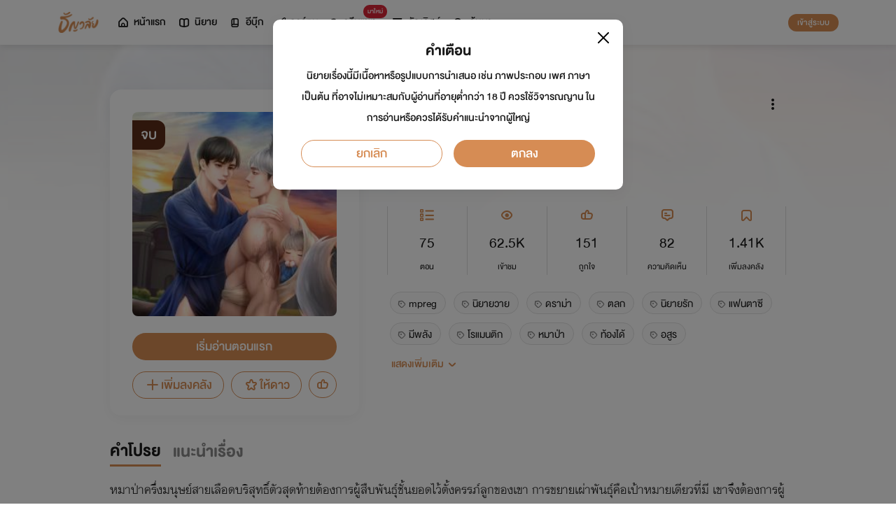

--- FILE ---
content_type: text/javascript
request_url: https://cdn.tunwalai.com/js/tunwalai-core.js?117dd003300045f3b8374a9f9b2c9252
body_size: 3414
content:
$(function () {

    //$('.carousel').carousel({
    //    interval: 8000 //changes the speed
    //})

    //$('#myTab a').click(function (e) {
    //    e.preventDefault();
    //    $(this).tab('show');
    //});

    //$('#myTab a:last').tab('show');

    moment.locale('th');
    $('.time-ago').each(function () {
        var item = $(this);
        item.attr('title', item.text());
        item.text(moment(item.data('time-ago')).fromNow());
    });

    $('.menu-mobile').children("li").each(function (i, item) {
        var link = $(item).children('a');
        if ($(item).find("ul").length > 0) {
            var list = $(item).children('ul');
            var ele = $("<i class='fa fa-chevron-down'></i>");
            link.append(ele);
            link.click(function (e) {
                list.toggle();
                e.preventDefault();
            });
        }
    });

    $('#forgotModal').on('shown.bs.modal', function () {
        $('#forgotForm').bootstrapValidator('resetForm', true);
    });

    //$(document).ready(function () {
        //$('#forgotForm').bootstrapValidator({
        //    feedbackIcons: {
        //        valid: 'glyphicon glyphicon-ok',
        //        invalid: 'glyphicon glyphicon-remove',
        //        validating: 'glyphicon glyphicon-refresh'
        //    },
        //    fields: {
        //        email: {
        //            validators: {
        //                notEmpty: {
        //                    message: 'The email is required',
        //                    excluded: [':disabled']
        //                }
        //            }
        //        }
        //    }
        //});
    //});

    $("img")
        .filter(function (i, img) { return img.src.match(/\/\/image.dek-d.com\//); })
        .one("error", function () {
            var img = $(this);
            $.ajax("/Story/UploadImageDekDFromS3", {
                data: { url: img.data("old-src") },
                success: function () {
                    img.attr("src", img.attr("src"));
                }
            });
        })
        .each(function (i, img) {
            $(img).data("old-src", img.src);
            img.src = img.src.replace(/\/\/image.dek-d.com\//, "//ookbeetunwalai.s3.amazonaws.com/cache/image.dek-d.com/");
        });


    //$(document).on("contextmenu", null, function (e) {
    //    e.preventDefault();
    //});
    $(document).on("selectstart", null, function (e) {
        //if (!$(e.target).hasClass("wysibb-body")) { e.preventDefault(); }
        //!$(e.target).parent().hasClass("redactor-editor")
        if (!$(e.target).hasClass("redactor-editor")
            && !$(e.target).hasClass("wysibb-body")
            && isInSpecificClass("redactor-editor", e.target)) {
             e.preventDefault();
        }
    });

    function isInSpecificClass(clasName, target) {
        try {
            if ($(target).parent().hasClass(className)) {
                return true;
            } else {
                return isInSpecificClass(clasName, $(target).parent());
            }
        }catch(err) {
            return false;
        }
    }

    $(document).ready(function () {
        $(".rs-link").click(function (e) {
            $.cookie('desktop_mode', 'clicked', { path: '/' });
        });

        $(".rs-link_clear").click(function (e) {
            $.removeCookie('desktop_mode', { path: '/' });
        });

        $("#rtpFormSubmit").click(function () {
            submitNovelReportForm();
        });

    });


    //@*validate iframe*@

    $("#main-submit_button").click(function (e) {

        $(this).attr('disabled', 'disabled');

        var tinyContent = getTinyMCEContent();
        var redactorContent = getRedactorContent();

        var htmlDetail = tinyContent;

        if (htmlDetail === null)
            htmlDetail = redactorContent;

        if (htmlDetail !== null) {
            var hasIframe = htmlDetail.match('<iframe');
            if (hasIframe !== null) {
                $("#iframe-error").show();
                $("#detail-form").scrollintoview({ duration: "normal" });

                e.preventDefault();

            } else {
                $(this).parents("form").submit();
                // $(this).removeAttr('disabled');
            }
        }
        else {
            $(this).parents("form").submit();
        }
        
    });

});

function getTinyMCEContent() {
    try {
        return tinyMCE.activeEditor.getContent();
    } catch (err) {
        return null;
    }
}

function getRedactorContent() {
    try {
        return $('#editor_content').redactor('code.get');
    } catch (err) {
        return null;
    }
}

function submitNovelReportForm() {

    if ($('input[name="chkSelect"]:checked').length === 0) {
        alert("กรุณาระบุหัวข้อที่ต้องการแจ้งค่ะ");
        return false;
    }

    if ($('input[value="other"]:checked').length > 0) {
        if ($("input[name=otherdesc]").val() === "") {
            alert("กรุณาระบุรายละเอียดอื่นๆค่ะ");
            return false;
        }
    }

    nrmSubmittingDetail();

    $.ajax({
        type: 'POST',
        url: "/app/reportnovel",
        data: $("#rptNovelForm").serializeArray(),
        dataType: "json",
        success: function() {
            nrmSuccess();
        },
        complete: function() {
            nrmResetForm();
        }
    });
}

//Noval reprot modal state
function nrmSubmittingDetail() {
    $("#rptNovelForm").find("button").attr("disabled", true);
    $("#rptNovelForm").find("input[type=text], inpuit[type=checkbox]").attr("readonly", true);
    $("#rtpFormSubmit").text("กำลังส่งเรื่อง...");
    $(".nrmForm").css("display", "none");
    $(".nrmEnd").css("display", "block");
}
function nrmSuccess() {
    $("#novelReportModal").modal("toggle");
}
function nrmResetForm() {
    $("#rptNovelForm").find("input[type=text], textarea").val("");
    $("#rptNovelForm").find("input[type=checkbox]").attr("checked", false);
    $("#rptNovelForm").find("button").attr("disabled", false);
    $("#rptNovelForm").find("input[type=text], inpuit[type=checkbox]").attr("readonly", false);
    $("#rtpFormSubmit").text("แจ้งเรื่อง");
    $(".nrmEnd").css("display", "none");
    $(".nrmForm").css("display", "block");
}
//........................

function callDialogFb() {
    console.log('fb share.');
    FB.ui({
        method: 'share',
        href: window.location.href.replace(/^http:\/\//i, 'https://')
    }, function (response) { });
}

// Go to store base on mobile platform
function goToStore() {
    var os = getMobilePlatform();
    if (os === "ios") {
        window.open(tunwalai_links.app_ios);
    } else if (os === "android") {
        window.location.href = tunwalai_links.app_android
    } else {
        window.open(tunwalai_links.blog_details);
    }
};

$(function() {
    function showActivateNotify() {
        if (!window.tunwalai_user) {
            $("#activate_popup").show();
            return;
        }

        if ($.cookie("isShownDailyActivatePop") === undefined) {
            $.ajax({
                url: '/My/IsActivateUser',
                method: "GET",
                success: function (data) {
                    if (!data.isActivate) {
                        $("#activate_popup").show();
                    }
                },
                error: function (d) {
                    //alert(d);
                }
            });
        }
    }

    function showActivateNotifyIfNeeded() {
        var os = getMobilePlatform();
        if (os === "android") {
            showActivateNotify();
        }
    }

    //Show pop to remind user to activate android app.
    showActivateNotifyIfNeeded();
});

function getMobilePlatform() {
    var userAgent = navigator.userAgent || navigator.vendor || window.opera;

    if (userAgent.match(/iPad/i) || userAgent.match(/iPhone/i) || userAgent.match(/iPod/i)) {
        //alert('IOS');
        return "ios";
    } else if (userAgent.match(/Android/i)) {
        //alert('Android');
        return "android";
    } else {
        //alert('Web');
        return "web";
    }
};

//------------------ Countdown Function -----------------------
var countDownLoopCount = [];

function getDayFromNow(second) {
    return new Date(new Date().valueOf() + second * 1000);
}

function setEarlyAccessTimer(elem, hElem, sElem) {

    var loopCount = countDownLoopCount.length;

    //update the tag with id "countdown" every 1 second
    var varInterval = setInterval(function () {
        var secRef = elem.data('countdown') - getLoopCount(elem);

        if (secRef < 0) {
            swapElem(hElem, sElem);
            clearInterval(countDownLoopCount[loopCount][2]);
        } else {
            var dateRef = getDateCountLabel(secRef);
            $("#" + elem.prop('id')).html(dateRef);
            updateLoopCount(elem, 1);
        }
    }, 999);

    countDownLoopCount.push([elem.prop('id'), 0, varInterval]);
}

function setEarlyAccessTimerFeed(elem, hElem, sElem) {

    var loopCount = countDownLoopCount.length;

    //update the tag with id "countdown" every 1 second
    var varInterval = setInterval(function () {
        var secRef = elem.data('countdown') - getLoopCount(elem);

        if (secRef < 0) {
            swapElem(hElem, sElem);
            clearInterval(countDownLoopCount[loopCount][2]);
        } else {
            var dateRef = getDateCountLabelFeed(secRef);
            $("#" + elem.prop('id')).html(dateRef);
            updateLoopCount(elem, 1);
        }
    }, 999);

    countDownLoopCount.push([elem.prop('id'), 0, varInterval]);
}

function setCountDownTimer(elem, hElem, sElem) {
    clearIntervalBeforeInit(elem);
    var loopCount = countDownLoopCount.length;

    //update the tag with id "countdown" every 1 second
    var varInterval = setInterval(function () {
        var secRef = elem.data('countdown') - getLoopCount(elem);

        if (secRef < 0) {
            swapElem(hElem, sElem);
            clearInterval(countDownLoopCount[loopCount][2]);
        } else {
            var dateRef = getDateCountLabel(secRef);
            $("#" + elem.prop('id')).html(dateRef);
            updateLoopCount(elem, 1);
        }
    }, 999);

    countDownLoopCount.push([elem.prop('id'), 0, varInterval]);
}

function setCountDownTimerFeed(elem, hElem, sElem) {
    clearIntervalBeforeInit(elem);
    var loopCount = countDownLoopCount.length;

    //update the tag with id "countdown" every 1 second
    var varInterval = setInterval(function () {
        var secRef = elem.data('countdown') - getLoopCount(elem);

        if (secRef < 0) {
            swapElem(hElem, sElem);
            clearInterval(countDownLoopCount[loopCount][2]);
        } else {
            var dateRef = getDateCountLabelFeed(secRef);
            $("#" + elem.prop('id')).html(dateRef);
            updateLoopCount(elem, 1);
        }
    }, 999);

    countDownLoopCount.push([elem.prop('id'), 0, varInterval]);
}

function getDateCountLabel(secRef) {
    var days, hours, minutes, seconds;

    days = parseInt(secRef / 86400);
    secRef = secRef % 86400;
    hours = parseInt(secRef / 3600);
    secRef = secRef % 3600;
    minutes = parseInt(secRef / 60);
    seconds = parseInt(secRef % 60);

    return ""
        + (days > 0 ? days + " วัน " : "")
        + padLeft2Digit(hours) + " : "
        + padLeft2Digit(minutes) + " : "
        + padLeft2Digit(seconds) + "";
}

function getDateCountLabelFeed(secRef) {
    var days, hours, minutes, seconds;

    days = parseInt(secRef / 86400);
    secRef = secRef % 86400;
    hours = parseInt(secRef / 3600);
    secRef = secRef % 3600;
    minutes = parseInt(secRef / 60);
    seconds = parseInt(secRef % 60);
    displayDay = days + " วัน ";
    displayTime = padLeft2Digit(hours) + " : " + padLeft2Digit(minutes) + " : " + padLeft2Digit(seconds) + "";
        
    return "" + (days > 0 ? displayDay : displayTime);
}

function padLeft2Digit(value) {
    var str = "" + value;
    var pad = "00";
    return pad.substring(0, pad.length - str.length) + str;
}

function getLoopCount(elem) {
    for (var i = 0; i < countDownLoopCount.length; i++) {
        var countRec = countDownLoopCount[i];

        if (elem.prop('id') === countRec[0]) {
            return countRec[1];
        }
    }
}

function updateLoopCount(elem, value) {
    for (var i = 0; i < countDownLoopCount.length; i++) {
        var countRec = countDownLoopCount[i];

        if (elem.prop('id') === countRec[0]) {
            countRec[1] += value;
            return;
        }
    }
}

function clearIntervalBeforeInit(elem) {
    for (var i = 0; i < countDownLoopCount.length; i++) {
        var countRec = countDownLoopCount[i];

        if (elem.prop('id') === countRec[0]) {
            clearInterval(countRec[2]);
        }
    }
}

function swapElem(hideElem, showElem) {
    $(hideElem).hide();
    $(showElem).css("display", "inline");
}

function setEarlyAccessTimerSmall(elem, hElem, sElem) {

    var loopCount = countDownLoopCount.length;

    //update the tag with id "countdown" every 1 second
    var varInterval = setInterval(function () {
        var secRef = elem.data('countdown-small') - getLoopCount(elem);

        if (secRef < 0) {
            swapElem(hElem, sElem);
            clearInterval(countDownLoopCount[loopCount][2]);
        } else {
            var dateRef = getHourCountLabel(secRef);
            $("#" + elem.prop('id')).html(dateRef);
            updateLoopCount(elem, 1);
        }
    }, 999);

    countDownLoopCount.push([elem.prop('id'), 0, varInterval]);
}

function getHourCountLabel(secRef) {
    var hours, minutes, seconds;

    hours = parseInt(secRef / 3600);
    secRef = secRef % 3600;
    minutes = parseInt(secRef / 60);
    seconds = parseInt(secRef % 60);

    return ""
        + padLeft2Digit(hours) + " : "
        + padLeft2Digit(minutes) + " : "
        + padLeft2Digit(seconds) + "";
}
//------------------ End Countdown Function -----------------------

function numberFormatter(num) {
    var i = Math.pow(10, parseInt(Math.max(0, Math.log10(num) - 2)));
    num = (num / i).toFixed(0) * i;
    if (num >= 1000000000) {
        return (num / 1000000000).toFixed(2).replace(/\.0+$|(\.[0-9]*[1-9])0+$/, "$1") + 'B';
    }
    if (num >= 1000000) {
        return (num / 1000000).toFixed(2).replace(/\.0+$|(\.[0-9]*[1-9])0+$/, "$1") + 'M';
    }
    if (num >= 1000) {
        return (num / 1000).toFixed(2).replace(/\.0+$|(\.[0-9]*[1-9])0+$/, "$1") + 'K';
    }
    return num;
}


